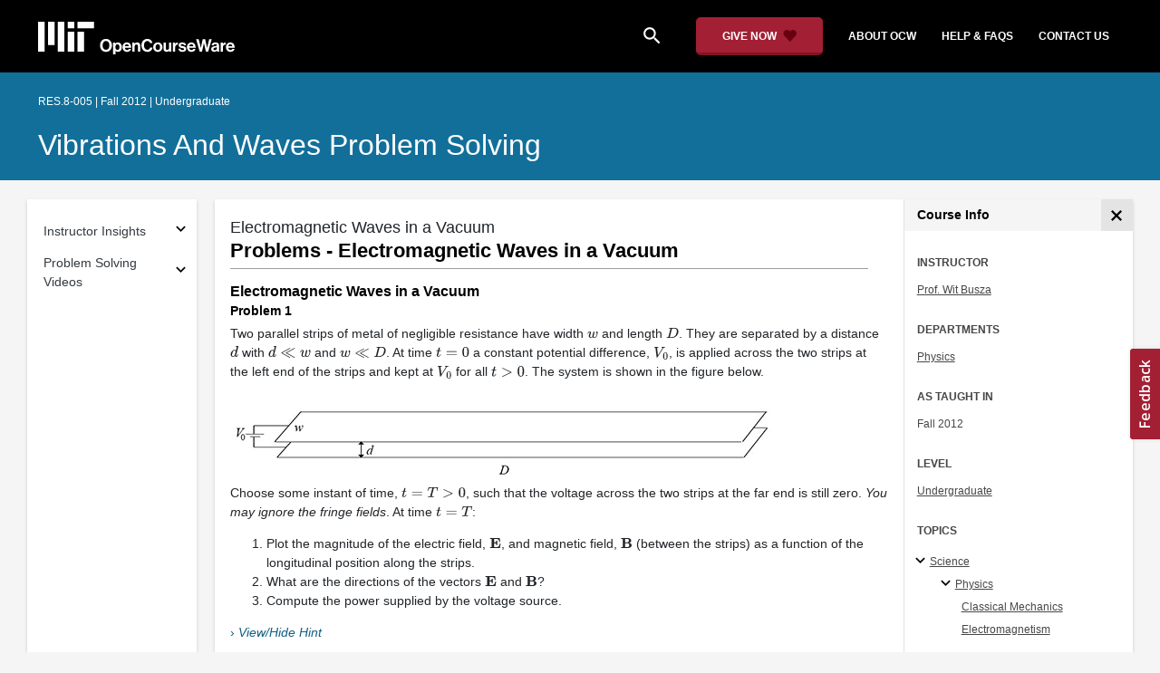

--- FILE ---
content_type: text/html
request_url: https://ocw.mit.edu/courses/res-8-005-vibrations-and-waves-problem-solving-fall-2012/pages/problem-solving-videos/electromagnetic-waves-in-a-vacuum-1/problems/
body_size: 11842
content:
<!doctype html>
<html lang="en">
<head>
  
    
    <script>(function(w,d,s,l,i){w[l]=w[l]||[];w[l].push({'gtm.start':
    new Date().getTime(),event:'gtm.js'});var f=d.getElementsByTagName(s)[0],
    j=d.createElement(s),dl=l!='dataLayer'?'&l='+l:'';j.async=true;j.src=
    'https://www.googletagmanager.com/gtm.js?id='+i+dl;f.parentNode.insertBefore(j,f);
    })(window,document,'script','dataLayer','GTM-NMQZ25T');</script>
    
  
  


    
    <link href="/static_shared/css/course_v2.3e66d.css" rel="stylesheet">
    

    
    <link href="/static_shared/css/common.3e66d.css" rel="stylesheet">
    

  
  <meta charset="utf-8">
  <meta name="viewport" content="width=device-width, initial-scale=1, viewport-fit=cover">
  <meta name="description" content="MIT OpenCourseWare is a web based publication of virtually all MIT course content. OCW is open and available to the world and is a permanent MIT activity">
  <meta name="keywords" content="opencourseware,MIT OCW,courseware,MIT opencourseware,Free Courses,class notes,class syllabus,class materials,tutorials,online courses,MIT courses">
  
  <meta property="og:site_name" content="MIT OpenCourseWare">
  <meta property="og:type" content="website" />
  <meta property="og:url" content="https://ocw.mit.edu/courses/res-8-005-vibrations-and-waves-problem-solving-fall-2012/pages/problem-solving-videos/electromagnetic-waves-in-a-vacuum-1/problems/" />
  <meta property="og:title" content="Problems - Electromagnetic Waves in a Vacuum | Vibrations and Waves Problem Solving | Physics | MIT OpenCourseWare" />
  <meta property="og:description" content="MIT OpenCourseWare is a web based publication of virtually all MIT course content. OCW is open and available to the world and is a permanent MIT activity" />

  

<meta property="og:image" content="https://ocw.mit.edu/courses/res-8-005-vibrations-and-waves-problem-solving-fall-2012/21baaf5086dee18b81aba855e0cc34cd_res-8-005f12.jpg" />
<meta name="twitter:card" content="summary_large_image" />
<meta name="twitter:site" content="@mitocw" />
<meta name="twitter:image:src" content="https://ocw.mit.edu/courses/res-8-005-vibrations-and-waves-problem-solving-fall-2012/21baaf5086dee18b81aba855e0cc34cd_res-8-005f12.jpg" />

  <link rel="canonical" href="https://ocw.mit.edu/courses/res-8-005-vibrations-and-waves-problem-solving-fall-2012/pages/problem-solving-videos/electromagnetic-waves-in-a-vacuum-1/problems/" />

  <script type="application/ld+json">
      {
        "@context": "http://schema.org/",
        "@type" : "WebPage",
        "name": "MIT OpenCourseWare",
        "description": "MIT OpenCourseWare is a web based publication of virtually all MIT course content. OCW is open and available to the world and is a permanent MIT activity",
        "license": "http://creativecommons.org/licenses/by-nc-sa/4.0/",
        "publisher": {
          "@type": "CollegeOrUniversity",
          "name": "MIT OpenCourseWare"
        }
      }
  </script>

  <title>Problems - Electromagnetic Waves in a Vacuum | Vibrations and Waves Problem Solving | Physics | MIT OpenCourseWare</title>
  <style>
  @font-face {
    font-family: 'Material Icons';
    font-style: normal;
    font-weight: 400;
    src: local('Material Icons'),
      local('MaterialIcons-Regular'),
      url(/static_shared/fonts/MaterialIcons-Regular.subset.504c7f0c308e930e9255.woff2) format('woff2'),
      url(/static_shared/fonts/MaterialIcons-Regular.subset.1f8f08f2bf0d6e078379.woff) format('woff'),
      url(/static_shared/fonts/MaterialIcons-Regular.subset.aa271372671db14b34f2.ttf) format('truetype');
  }
  @font-face {
    font-family: 'Material Icons Round';
    font-style: normal;
    font-weight: 400;
    src: local("MaterialIcons-Round"),
    url(/static_shared/fonts/MaterialIconsRound-Regular.subset.7154eae1d0e60e0dabe4.woff2) format('woff2');
  }
  @font-face {
    font-family: 'Cardo Bold';
    font-style: normal;
    font-weight: bold;
    src: local('Cardo'),
      local('Cardo-Bold'),
      url(/static_shared/fonts/Cardo-Bold.d7bf1aa6f322a64b2fc3.ttf) format('truetype');
  }
  @font-face {
    font-family: 'Cardo Italic';
    font-style: italic;
    font-weight: 400;
    src: local('Cardo'),
      local('Cardo-Italic'),
      url(/static_shared/fonts/Cardo-Italic.0935d2ebbc05be3559b1.ttf) format('truetype');
  }
  @font-face {
    font-family: 'Helvetica Light';
    font-style: normal`;
    font-weight: 400;
    src: local('Helvetica Light'),
      local('Helvetica-Light'),
      url(/static_shared/fonts/Helvetica-Light.70359849afb40079a1c8.ttf) format('truetype');
  }
  .external-link.nav-link::after {
    background-image: url('/static_shared/images/external_link.58bbdd86c00a2c146c36.svg'); 
  }
  </style>
</head>


<body class="course-home-page">
  
    
    <noscript><iframe src="https://www.googletagmanager.com/ns.html?id=GTM-NMQZ25T"
    height="0" width="0" style="display:none;visibility:hidden"></iframe></noscript>
    
  
  <div class="overflow-auto">
    <span class="course-header">
    <div
  id="mobile-course-nav"
  class="navbar-offcanvas offcanvas-toggle offcanvas-toggle-close medium-and-below-only drawer">
  <h3 class="my-4 d-flex align-items-center justify-content-between">
    Browse Course Material
    <button
      class="btn"
      type="button"
      aria-label="Close Course Menu"
      onclick="$('#mobile-course-nav-toggle').click();"
      id="close-mobile-course-menu-button"
      >
      <img
        src="/static_shared/images/close_small.b0a2684ccc0da6407a56.svg"
        alt=""
        width="12px"
      />
    </button>
  </h3>
  

<nav class="course-nav" aria-label="Course materials">
  <ul class="w-100 m-auto list-unstyled">
    
      








  


<li class="course-nav-list-item">
  <div class="course-nav-parent d-flex flex-direction-row align-items-center justify-content-between">
    <span class="course-nav-text-wrapper">
      
        <a class="text-dark nav-link"
          data-uuid="24d4bf10-9328-183b-ac04-c52903d9144e"
           href="/courses/res-8-005-vibrations-and-waves-problem-solving-fall-2012/pages/instructor-insights/" >
          Instructor Insights
        </a>
      
    </span>
    
    <button
      class="course-nav-section-toggle"
      type="button"
      id="nav-button_mobile_24d4bf10-9328-183b-ac04-c52903d9144e"
      data-toggle="collapse"
      data-target="#nav-container_mobile_24d4bf10-9328-183b-ac04-c52903d9144e"
      data-uuid="24d4bf10-9328-183b-ac04-c52903d9144e"
      aria-controls="nav-container_mobile_24d4bf10-9328-183b-ac04-c52903d9144e"
      aria-expanded="false"
      aria-label="Subsections for Instructor Insights"
    >
      <i class="material-icons md-18" aria-hidden="true"></i>
    </button>
    
  </div>
  
  <span class="medium-and-below-only"><hr/></span>
  
  <ul
    class="course-nav-child-nav m-auto collapse"
    id="nav-container_mobile_24d4bf10-9328-183b-ac04-c52903d9144e"
    aria-labelledby="nav-button_mobile_24d4bf10-9328-183b-ac04-c52903d9144e"
  >
    
      









<li class="course-nav-list-item">
  <div class="course-nav-parent d-flex flex-direction-row align-items-center justify-content-between">
    <span class="course-nav-text-wrapper">
      
        <a class="text-dark nav-link"
          data-uuid="e03990ed-c527-7bb4-9f85-d24f969ef520"
           href="/courses/res-8-005-vibrations-and-waves-problem-solving-fall-2012/pages/instructor-insights/explaining-why-we-solve-problems/" >
          Explaining Why We Solve Problems
        </a>
      
    </span>
    
  </div>
  
  <ul
    class="course-nav-child-nav m-auto collapse"
    id="nav-container_mobile_e03990ed-c527-7bb4-9f85-d24f969ef520"
    aria-labelledby="nav-button_mobile_e03990ed-c527-7bb4-9f85-d24f969ef520"
  >
    
  </ul>
</li>

    
      









<li class="course-nav-list-item">
  <div class="course-nav-parent d-flex flex-direction-row align-items-center justify-content-between">
    <span class="course-nav-text-wrapper">
      
        <a class="text-dark nav-link"
          data-uuid="d8d67c8f-f34d-dce9-cc7d-860bf86da693"
           href="/courses/res-8-005-vibrations-and-waves-problem-solving-fall-2012/pages/instructor-insights/articulating-the-two-parts-of-physics-problems/" >
          Articulating the Two Parts of Physics Problems
        </a>
      
    </span>
    
  </div>
  
  <ul
    class="course-nav-child-nav m-auto collapse"
    id="nav-container_mobile_d8d67c8f-f34d-dce9-cc7d-860bf86da693"
    aria-labelledby="nav-button_mobile_d8d67c8f-f34d-dce9-cc7d-860bf86da693"
  >
    
  </ul>
</li>

    
      









<li class="course-nav-list-item">
  <div class="course-nav-parent d-flex flex-direction-row align-items-center justify-content-between">
    <span class="course-nav-text-wrapper">
      
        <a class="text-dark nav-link"
          data-uuid="e0891523-8fa1-473f-d503-b586b18883ce"
           href="/courses/res-8-005-vibrations-and-waves-problem-solving-fall-2012/pages/instructor-insights/coming-full-circle-in-problem-solving/" >
          Coming Full Circle in Problem Solving
        </a>
      
    </span>
    
  </div>
  
  <ul
    class="course-nav-child-nav m-auto collapse"
    id="nav-container_mobile_e0891523-8fa1-473f-d503-b586b18883ce"
    aria-labelledby="nav-button_mobile_e0891523-8fa1-473f-d503-b586b18883ce"
  >
    
  </ul>
</li>

    
      









<li class="course-nav-list-item">
  <div class="course-nav-parent d-flex flex-direction-row align-items-center justify-content-between">
    <span class="course-nav-text-wrapper">
      
        <a class="text-dark nav-link"
          data-uuid="081f5669-5913-77e1-8bcc-4148844c2864"
           href="/courses/res-8-005-vibrations-and-waves-problem-solving-fall-2012/pages/instructor-insights/helping-students-solve-problems/" >
          Helping Students Solve Problems
        </a>
      
    </span>
    
  </div>
  
  <ul
    class="course-nav-child-nav m-auto collapse"
    id="nav-container_mobile_081f5669-5913-77e1-8bcc-4148844c2864"
    aria-labelledby="nav-button_mobile_081f5669-5913-77e1-8bcc-4148844c2864"
  >
    
  </ul>
</li>

    
      









<li class="course-nav-list-item">
  <div class="course-nav-parent d-flex flex-direction-row align-items-center justify-content-between">
    <span class="course-nav-text-wrapper">
      
        <a class="text-dark nav-link"
          data-uuid="9bc75064-7028-5400-ec17-6b1dde42b3c0"
           href="/courses/res-8-005-vibrations-and-waves-problem-solving-fall-2012/pages/instructor-insights/common-sources-of-confusion/" >
          Common Sources of Confusion
        </a>
      
    </span>
    
  </div>
  
  <ul
    class="course-nav-child-nav m-auto collapse"
    id="nav-container_mobile_9bc75064-7028-5400-ec17-6b1dde42b3c0"
    aria-labelledby="nav-button_mobile_9bc75064-7028-5400-ec17-6b1dde42b3c0"
  >
    
  </ul>
</li>

    
  </ul>
</li>

    
      








  


<li class="course-nav-list-item">
  <div class="course-nav-parent d-flex flex-direction-row align-items-center justify-content-between">
    <span class="course-nav-text-wrapper">
      
        <a class="text-dark nav-link"
          data-uuid="6e73cb1b-2e9f-5c2f-7e71-e7d887c0996b"
           href="/courses/res-8-005-vibrations-and-waves-problem-solving-fall-2012/pages/problem-solving-videos/" >
          Problem Solving Videos
        </a>
      
    </span>
    
    <button
      class="course-nav-section-toggle"
      type="button"
      id="nav-button_mobile_6e73cb1b-2e9f-5c2f-7e71-e7d887c0996b"
      data-toggle="collapse"
      data-target="#nav-container_mobile_6e73cb1b-2e9f-5c2f-7e71-e7d887c0996b"
      data-uuid="6e73cb1b-2e9f-5c2f-7e71-e7d887c0996b"
      aria-controls="nav-container_mobile_6e73cb1b-2e9f-5c2f-7e71-e7d887c0996b"
      aria-expanded="false"
      aria-label="Subsections for Problem Solving Videos"
    >
      <i class="material-icons md-18" aria-hidden="true"></i>
    </button>
    
  </div>
  
  <span class="medium-and-below-only"><hr/></span>
  
  <ul
    class="course-nav-child-nav m-auto collapse"
    id="nav-container_mobile_6e73cb1b-2e9f-5c2f-7e71-e7d887c0996b"
    aria-labelledby="nav-button_mobile_6e73cb1b-2e9f-5c2f-7e71-e7d887c0996b"
  >
    
      









<li class="course-nav-list-item">
  <div class="course-nav-parent d-flex flex-direction-row align-items-center justify-content-between">
    <span class="course-nav-text-wrapper">
      
        <a class="text-dark nav-link"
          data-uuid="207c7e08-46c3-a299-8535-75d357717ad6"
           href="/courses/res-8-005-vibrations-and-waves-problem-solving-fall-2012/pages/problem-solving-videos/simple-harmonic-motion-and-introduction-to-problem-solving-1/" >
          Simple Harmonic Motion and Introduction to Problem Solving
        </a>
      
    </span>
    
  </div>
  
  <ul
    class="course-nav-child-nav m-auto collapse"
    id="nav-container_mobile_207c7e08-46c3-a299-8535-75d357717ad6"
    aria-labelledby="nav-button_mobile_207c7e08-46c3-a299-8535-75d357717ad6"
  >
    
  </ul>
</li>

    
      









<li class="course-nav-list-item">
  <div class="course-nav-parent d-flex flex-direction-row align-items-center justify-content-between">
    <span class="course-nav-text-wrapper">
      
        <a class="text-dark nav-link"
          data-uuid="fe5a0c66-1af9-340e-4b31-33217f890c98"
           href="/courses/res-8-005-vibrations-and-waves-problem-solving-fall-2012/pages/problem-solving-videos/harmonic-oscillators-with-damping-1/" >
          Harmonic Oscillators with Damping
        </a>
      
    </span>
    
  </div>
  
  <ul
    class="course-nav-child-nav m-auto collapse"
    id="nav-container_mobile_fe5a0c66-1af9-340e-4b31-33217f890c98"
    aria-labelledby="nav-button_mobile_fe5a0c66-1af9-340e-4b31-33217f890c98"
  >
    
  </ul>
</li>

    
      









<li class="course-nav-list-item">
  <div class="course-nav-parent d-flex flex-direction-row align-items-center justify-content-between">
    <span class="course-nav-text-wrapper">
      
        <a class="text-dark nav-link"
          data-uuid="ccd258c9-9e21-f95c-6363-d6ee98034db2"
           href="/courses/res-8-005-vibrations-and-waves-problem-solving-fall-2012/pages/problem-solving-videos/driven-harmonic-oscillators-1/" >
          Driven Harmonic Oscillators
        </a>
      
    </span>
    
  </div>
  
  <ul
    class="course-nav-child-nav m-auto collapse"
    id="nav-container_mobile_ccd258c9-9e21-f95c-6363-d6ee98034db2"
    aria-labelledby="nav-button_mobile_ccd258c9-9e21-f95c-6363-d6ee98034db2"
  >
    
  </ul>
</li>

    
      









<li class="course-nav-list-item">
  <div class="course-nav-parent d-flex flex-direction-row align-items-center justify-content-between">
    <span class="course-nav-text-wrapper">
      
        <a class="text-dark nav-link"
          data-uuid="aa292064-0a88-b394-2f27-c6d5da58e597"
           href="/courses/res-8-005-vibrations-and-waves-problem-solving-fall-2012/pages/problem-solving-videos/coupled-oscillators-without-damping-1/" >
          Coupled Oscillators without Damping
        </a>
      
    </span>
    
  </div>
  
  <ul
    class="course-nav-child-nav m-auto collapse"
    id="nav-container_mobile_aa292064-0a88-b394-2f27-c6d5da58e597"
    aria-labelledby="nav-button_mobile_aa292064-0a88-b394-2f27-c6d5da58e597"
  >
    
  </ul>
</li>

    
      









<li class="course-nav-list-item">
  <div class="course-nav-parent d-flex flex-direction-row align-items-center justify-content-between">
    <span class="course-nav-text-wrapper">
      
        <a class="text-dark nav-link"
          data-uuid="ba9166b0-db76-b68d-dd88-13f5d5254275"
           href="/courses/res-8-005-vibrations-and-waves-problem-solving-fall-2012/pages/problem-solving-videos/traveling-waves-without-damping-1/" >
          Traveling Waves without Damping
        </a>
      
    </span>
    
  </div>
  
  <ul
    class="course-nav-child-nav m-auto collapse"
    id="nav-container_mobile_ba9166b0-db76-b68d-dd88-13f5d5254275"
    aria-labelledby="nav-button_mobile_ba9166b0-db76-b68d-dd88-13f5d5254275"
  >
    
  </ul>
</li>

    
      









<li class="course-nav-list-item">
  <div class="course-nav-parent d-flex flex-direction-row align-items-center justify-content-between">
    <span class="course-nav-text-wrapper">
      
        <a class="text-dark nav-link"
          data-uuid="dd113d06-b7b5-8820-a6a4-bb05b3fc8c7e"
           href="/courses/res-8-005-vibrations-and-waves-problem-solving-fall-2012/pages/problem-solving-videos/standing-waves-part-i-1/" >
          Standing Waves Part I
        </a>
      
    </span>
    
  </div>
  
  <ul
    class="course-nav-child-nav m-auto collapse"
    id="nav-container_mobile_dd113d06-b7b5-8820-a6a4-bb05b3fc8c7e"
    aria-labelledby="nav-button_mobile_dd113d06-b7b5-8820-a6a4-bb05b3fc8c7e"
  >
    
  </ul>
</li>

    
      









<li class="course-nav-list-item">
  <div class="course-nav-parent d-flex flex-direction-row align-items-center justify-content-between">
    <span class="course-nav-text-wrapper">
      
        <a class="text-dark nav-link"
          data-uuid="190b5c14-4d3e-ae61-2fdd-55047c189889"
           href="/courses/res-8-005-vibrations-and-waves-problem-solving-fall-2012/pages/problem-solving-videos/standing-waves-part-ii-1/" >
          Standing Waves Part II
        </a>
      
    </span>
    
  </div>
  
  <ul
    class="course-nav-child-nav m-auto collapse"
    id="nav-container_mobile_190b5c14-4d3e-ae61-2fdd-55047c189889"
    aria-labelledby="nav-button_mobile_190b5c14-4d3e-ae61-2fdd-55047c189889"
  >
    
  </ul>
</li>

    
      









<li class="course-nav-list-item">
  <div class="course-nav-parent d-flex flex-direction-row align-items-center justify-content-between">
    <span class="course-nav-text-wrapper">
      
        <a class="text-dark nav-link"
          data-uuid="fdd03639-df5a-1302-a784-56591f1294b2"
           href="/courses/res-8-005-vibrations-and-waves-problem-solving-fall-2012/pages/problem-solving-videos/electromagnetic-waves-in-a-vacuum-1/" >
          Electromagnetic Waves in a Vacuum
        </a>
      
    </span>
    
  </div>
  
  <ul
    class="course-nav-child-nav m-auto collapse"
    id="nav-container_mobile_fdd03639-df5a-1302-a784-56591f1294b2"
    aria-labelledby="nav-button_mobile_fdd03639-df5a-1302-a784-56591f1294b2"
  >
    
  </ul>
</li>

    
      









<li class="course-nav-list-item">
  <div class="course-nav-parent d-flex flex-direction-row align-items-center justify-content-between">
    <span class="course-nav-text-wrapper">
      
        <a class="text-dark nav-link"
          data-uuid="4776ee85-e077-48e5-3b43-8907554c7d5b"
           href="/courses/res-8-005-vibrations-and-waves-problem-solving-fall-2012/pages/problem-solving-videos/accelerated-charges-radiating-electromagnetic-waves-1/" >
           Accelerated Charges Radiating Electromagnetic Waves
        </a>
      
    </span>
    
  </div>
  
  <ul
    class="course-nav-child-nav m-auto collapse"
    id="nav-container_mobile_4776ee85-e077-48e5-3b43-8907554c7d5b"
    aria-labelledby="nav-button_mobile_4776ee85-e077-48e5-3b43-8907554c7d5b"
  >
    
  </ul>
</li>

    
      









<li class="course-nav-list-item">
  <div class="course-nav-parent d-flex flex-direction-row align-items-center justify-content-between">
    <span class="course-nav-text-wrapper">
      
        <a class="text-dark nav-link"
          data-uuid="084bc939-1b65-dcba-d51f-422f082cd5fb"
           href="/courses/res-8-005-vibrations-and-waves-problem-solving-fall-2012/pages/problem-solving-videos/interference-of-electromagnetic-waves-1/" >
          Interference of Electromagnetic Waves
        </a>
      
    </span>
    
  </div>
  
  <ul
    class="course-nav-child-nav m-auto collapse"
    id="nav-container_mobile_084bc939-1b65-dcba-d51f-422f082cd5fb"
    aria-labelledby="nav-button_mobile_084bc939-1b65-dcba-d51f-422f082cd5fb"
  >
    
  </ul>
</li>

    
  </ul>
</li>

    
  </ul>
</nav>

</div>

    <div
  id="course-info-drawer"
  class="bg-faded pt-3 bg-light navbar-offcanvas navbar-offcanvas-right medium-and-below-only drawer"
>
  <div class="col-12">
    <button
      class="btn close-mobile-course-info"
      type="button"
      aria-label="Close Course Info"
      onclick="$('#mobile-course-info-toggle').click();"
      id="close-mobile-course-info-button"
      >
      <img
        class=""
        src="/static_shared/images/close_small.b0a2684ccc0da6407a56.svg"
        alt=""
        width="12px"
      />
    </button>
  </div>
    

<div class="course-info">
  <div class="course-detail-title bg-light-gray">
    <h2 class="font-black py-1 pl-3 m-0">
      Course Info
    </h2>
  </div>
  <div class="px-3 mt-4">
    <div class="row">
      <div class="col-12 ">
        
        <div class="">
          
          <h5 class="panel-course-info-title ">
            Instructor
            </h5>
          <div class="course-info-content panel-course-info-text">
            




<ul class="list-unstyled m-0">
  
  
  
    
  
  <li>
    <a   class="course-info-instructor strip-link-offline"    href="/search/?q=Prof.&#43;Wit&#43;Busza"  >Prof. Wit Busza</a>
  </li>
  
</ul>


          </div>
        </div>
        
        
          
          
            <div class="mt-4">
              <h5 class="panel-course-info-title ">
                Departments
              </h5>
              <div class="course-info-content panel-course-info-text">
                




<ul class="list-unstyled m-0">
  
  
  
    
  
  <li>
    <a   class="course-info-department strip-link-offline"    href="/search/?d=Physics"  >Physics</a>
  </li>
  
</ul>


              </div>
            </div>
          
         
        
        <div class="mt-4">
          <h5 class="panel-course-info-title ">
            As Taught In
          </h5>
          <div class="course-info-content panel-course-info-text">
            Fall
            
              2012
            
          </div>
        </div>

        <div class="mt-4">
          <h5 class="panel-course-info-title ">
            Level
          </h5>
          <div class="course-info-content panel-course-info-text">
            
              
                <a   class=" strip-link-offline"    href="/search/?l=Undergraduate"  >Undergraduate</a><br />
              
            
          </div>
        </div>
        
      </div>

      
    </div>
  </div>
</div>

  





<div class=" mt-4">
  <h5 class="panel-course-info-title ">
    Topics
  </h5>
  <ul class="list-unstyled pb-2 m-0 panel-course-info-text">
      <li>








<div class="position-relative pt-1 pb-1 pl-4 ml-n2 ">
  
  <button
    type="button"
    class="topic-toggle border-0 bg-transparent pl-0"
    data-target="#subtopic-container_mobile_0"
    data-toggle="collapse"
    aria-controls="subtopic-container_mobile_0"
    aria-expanded="true"
    aria-label="Science subtopics"
  >
    <i aria-hidden="true" class="material-icons"></i>
  </button>
  
  <span class="topic-text-wrapper">
    <a   class="text-black course-info-topic strip-link-offline"    href="/search/?t=Science"  >Science</a></span>
</div>

<ul
  class="pl-4 subtopic-container collapse show list-unstyled"
  id="subtopic-container_mobile_0"
  aria-label="Subtopics"
>
  
  
  
  <li>
    <div class="position-relative pt-1 pb-1  pl-4 ">
      
      <button
        class="topic-toggle border-0 bg-transparent pl-0"
        data-target="#speciality-container_mobile_0_0"
        data-toggle="collapse"
        aria-controls="speciality-container_mobile_0_0"
        aria-expanded="true"
        aria-label="Physics specialties"
      >
        <i aria-hidden="true" class="material-icons"></i>
      </button>
      
      <span class="topic-text-wrapper">
        
        <a   class="text-black course-info-topic strip-link-offline"    href="/search/?t=Physics"  >Physics</a></span>
    </div>
    <ul
      class="collapse show list-unstyled"
      id="speciality-container_mobile_0_0"
      aria-label="Specialties"
    >
      
      <li class="pt-1 pb-1 pl-5">
        <span class="topic-text-wrapper">
          
          <a   class="text-black course-info-topic strip-link-offline"    href="/search/?t=Classical&#43;Mechanics"  >Classical Mechanics</a></span>
      </li>
      
      <li class="pt-1 pb-1 pl-5">
        <span class="topic-text-wrapper">
          
          <a   class="text-black course-info-topic strip-link-offline"    href="/search/?t=Electromagnetism"  >Electromagnetism</a></span>
      </li>
      
    </ul>
    
  </li>
  
</ul>

</li>
      
  </ul>
</div>

  



<div class="">
  <h5 class="course-detail-title panel-course-info-title mt-3">
    Learning Resource Types
  </h5>
  <div>
    <div class="row d-inline m-0">
      
        <div class="panel-course-info-text my-2">
          

<div class="">
  <div class="d-flex">
    <i aria-hidden="true" class="material-icons pr-1">theaters</i>
    <span>Lecture Videos</span>
  </div>
</div>

        </div>
      
        <div class="panel-course-info-text my-2">
          

<div class="">
  <div class="d-flex">
    <i aria-hidden="true" class="material-icons pr-1">assignment</i>
    <span>Problem Sets</span>
  </div>
</div>

        </div>
      
        <div class="panel-course-info-text my-2">
          

<div class="">
  <div class="d-flex">
    <i aria-hidden="true" class="material-icons pr-1"><span class="material-icons-round">
        co_present
      </span></i>
    <span>Instructor Insights</span>
  </div>
</div>

        </div>
      
    </div>
  </div>
</div>


  <hr>
<div class="pb-3">
  <a class="download-course-link-button btn btn-outline-primary btn-link link-button text-decoration-none px-4 py-2"
    role="button"
    href="/courses/res-8-005-vibrations-and-waves-problem-solving-fall-2012/download">
    <div class="text-center w-100">Download Course</div>
  </a>
</div>
</div>

    





<div id="mobile-header" class="position-relative bg-black medium-and-below-only">
  <nav class="navbar navbar-expand-lg navbar-dark bg-black d-flex">
    <button
      class="navbar-toggler"
      type="button"
      data-toggle="collapse"
      data-target="#navbarSupportedContent"
      aria-controls="navbarSupportedContent"
      aria-expanded="false"
      aria-label="Toggle navigation"
    >
      <i class="material-icons display-4 text-white align-bottom">menu</i>
    </button>
    <div class="mx-auto">
      <a href="/">
        <img width="200" src="/static_shared/images/ocw_logo_white.cabdc9a745b03db3dad4.svg" alt="MIT OpenCourseWare"/>
      </a>
    </div>
    <div class="user-menu-container"></div>
    <div class="collapse navbar-collapse" id="navbarSupportedContent">
      <ul class="navbar-nav mr-auto pl-2 pt-2">
        <li class="nav-item">
  
  
    <a class="nav-link search-icon text-white pr-6" href="/search/">
      <i class="material-icons">search</i>
    </a>
  
</li>
        <li class="nav-item">
          <a   class="nav-link"    href="https://giving.mit.edu/give/to/ocw/?utm_source=ocw&amp;utm_medium=homepage_banner&amp;utm_campaign=nextgen_home"  >Give Now</a>
        </li>
        <li class="nav-item">
          <a   class="nav-link"    href="/about"  >About OCW</a>
        </li>
        <li class="nav-item">
          <a   class="nav-link"   target="_blank"   href="https://mitocw.zendesk.com/hc/en-us"  >Help &amp; Faqs</a>
        </li>
        <li class="nav-item">
          <a   class="nav-link"    href="/contact"  >Contact Us</a>
        </li>
      </ul>
    </div>
  </nav>
</div>


<div id="desktop-header">
  <div class="contents">
    <div class="left">
      <div class="ocw-logo">
        <a href="/">
          <img src="/static_shared/images/ocw_logo_white.cabdc9a745b03db3dad4.svg" alt="MIT OpenCourseWare" />
        </a>
      </div>
    </div>
    <div class="right">
      
  
  
    <a class="nav-link search-icon text-white pr-6" href="/search/">
      <i class="material-icons">search</i>
    </a>
  

      <a class="give-button text-white text-decoration-none font-weight-bold small-link d-flex align-items-center" aria-label="Give Now - Donate to MIT OpenCourseWare" href="https://giving.mit.edu/give/to/ocw/?utm_source=ocw&amp;utm_medium=homepage_banner&amp;utm_campaign=nextgen_home">
        <span class="m-0 pr-2">GIVE NOW</span>
        <img src="/static_shared/images/heart_burgundy.e7c8635e8cc6538b89fa.svg" class="heart-burgundy" alt="" />
      </a>
      <a   class="text-white text-decoration-none font-weight-bold pl-5 pr-3 py-2"    href="/about"  >about ocw</a>
      <a   class="text-white text-decoration-none font-weight-bold px-3 py-2"   target="_blank"   href="https://mitocw.zendesk.com/hc/en-us"  >help &amp; faqs</a>
      <a   class="text-white text-decoration-none font-weight-bold px-3 py-2"    href="/contact"  >contact us</a>
      <div class="user-menu-container"></div>
    </div>
  </div>
</div>

<div id="user-list-modal-container"></div>
<div id="create-user-list-modal-container"></div>
    </span>
    
    

<div id="course-banner" class="p-0">
  <div class="max-content-width course-banner-content m-auto py-3">
    <div class="row">
    <div class="col-11">
      
      <span class="course-number-term-detail">RES.8-005 | Fall 2012 | Undergraduate</span>
      <br>
      <br>
      <h1>
        <a
          class="text-capitalize m-0 text-white"
          href="/courses/res-8-005-vibrations-and-waves-problem-solving-fall-2012/"
        >Vibrations and Waves Problem Solving</a>
      </h1>
    </div>
    <div class="col-1"><div class="bookmark-button-container" data-resourcereadableid="RES.8-005&#43;fall_2012"></div>
    </div>
    </div>
  </div>
</div>


    <div id="course-main-content">
      <div class="row">
        <div class="col-12 course-home-grid">
          <div class="medium-and-below-only">
            <div class="d-flex align-items-center mb-3">
              <div class="col-6 px-0">
                <div>
  <button
    id="mobile-course-nav-toggle"
    class="mobile-course-nav-toggle-btn d-inline-flex align-items-center offcanvas-toggle"
    data-toggle="offcanvas"
    data-target="#mobile-course-nav"
  >
    <img src="/static_shared/images/expand.a062b1c47b121e3c7e03.svg" alt=""/>
    <span class="pl-1">Menu</span>
  </button>
</div>

              </div>
              <div class="col-6 px-0">
                


  <button 
    class="btn btn-link float-right mobile-course-info-toggle-btn toggle navbar-toggle offcanvas-toggle"
    id="mobile-course-info-toggle"
    data-toggle="offcanvas" 
    data-target="#course-info-drawer">
    More Info
  </button>


              </div>
            </div>
          </div>
        </div>
      </div>
      <div class="row course-cards">
        <div class="col-2 course-home-grid large-and-above-only">  
          <div class="card">
  <div class="card-body pr-2">
    

<nav class="course-nav" aria-label="Course materials">
  <ul class="w-100 m-auto list-unstyled">
    
      








  


<li class="course-nav-list-item">
  <div class="course-nav-parent d-flex flex-direction-row align-items-center justify-content-between">
    <span class="course-nav-text-wrapper">
      
        <a class="text-dark nav-link"
          data-uuid="24d4bf10-9328-183b-ac04-c52903d9144e"
           href="/courses/res-8-005-vibrations-and-waves-problem-solving-fall-2012/pages/instructor-insights/" >
          Instructor Insights
        </a>
      
    </span>
    
    <button
      class="course-nav-section-toggle"
      type="button"
      id="nav-button_desktop_24d4bf10-9328-183b-ac04-c52903d9144e"
      data-toggle="collapse"
      data-target="#nav-container_desktop_24d4bf10-9328-183b-ac04-c52903d9144e"
      data-uuid="24d4bf10-9328-183b-ac04-c52903d9144e"
      aria-controls="nav-container_desktop_24d4bf10-9328-183b-ac04-c52903d9144e"
      aria-expanded="false"
      aria-label="Subsections for Instructor Insights"
    >
      <i class="material-icons md-18" aria-hidden="true"></i>
    </button>
    
  </div>
  
  <span class="medium-and-below-only"><hr/></span>
  
  <ul
    class="course-nav-child-nav m-auto collapse"
    id="nav-container_desktop_24d4bf10-9328-183b-ac04-c52903d9144e"
    aria-labelledby="nav-button_desktop_24d4bf10-9328-183b-ac04-c52903d9144e"
  >
    
      









<li class="course-nav-list-item">
  <div class="course-nav-parent d-flex flex-direction-row align-items-center justify-content-between">
    <span class="course-nav-text-wrapper">
      
        <a class="text-dark nav-link"
          data-uuid="e03990ed-c527-7bb4-9f85-d24f969ef520"
           href="/courses/res-8-005-vibrations-and-waves-problem-solving-fall-2012/pages/instructor-insights/explaining-why-we-solve-problems/" >
          Explaining Why We Solve Problems
        </a>
      
    </span>
    
  </div>
  
  <ul
    class="course-nav-child-nav m-auto collapse"
    id="nav-container_desktop_e03990ed-c527-7bb4-9f85-d24f969ef520"
    aria-labelledby="nav-button_desktop_e03990ed-c527-7bb4-9f85-d24f969ef520"
  >
    
  </ul>
</li>

    
      









<li class="course-nav-list-item">
  <div class="course-nav-parent d-flex flex-direction-row align-items-center justify-content-between">
    <span class="course-nav-text-wrapper">
      
        <a class="text-dark nav-link"
          data-uuid="d8d67c8f-f34d-dce9-cc7d-860bf86da693"
           href="/courses/res-8-005-vibrations-and-waves-problem-solving-fall-2012/pages/instructor-insights/articulating-the-two-parts-of-physics-problems/" >
          Articulating the Two Parts of Physics Problems
        </a>
      
    </span>
    
  </div>
  
  <ul
    class="course-nav-child-nav m-auto collapse"
    id="nav-container_desktop_d8d67c8f-f34d-dce9-cc7d-860bf86da693"
    aria-labelledby="nav-button_desktop_d8d67c8f-f34d-dce9-cc7d-860bf86da693"
  >
    
  </ul>
</li>

    
      









<li class="course-nav-list-item">
  <div class="course-nav-parent d-flex flex-direction-row align-items-center justify-content-between">
    <span class="course-nav-text-wrapper">
      
        <a class="text-dark nav-link"
          data-uuid="e0891523-8fa1-473f-d503-b586b18883ce"
           href="/courses/res-8-005-vibrations-and-waves-problem-solving-fall-2012/pages/instructor-insights/coming-full-circle-in-problem-solving/" >
          Coming Full Circle in Problem Solving
        </a>
      
    </span>
    
  </div>
  
  <ul
    class="course-nav-child-nav m-auto collapse"
    id="nav-container_desktop_e0891523-8fa1-473f-d503-b586b18883ce"
    aria-labelledby="nav-button_desktop_e0891523-8fa1-473f-d503-b586b18883ce"
  >
    
  </ul>
</li>

    
      









<li class="course-nav-list-item">
  <div class="course-nav-parent d-flex flex-direction-row align-items-center justify-content-between">
    <span class="course-nav-text-wrapper">
      
        <a class="text-dark nav-link"
          data-uuid="081f5669-5913-77e1-8bcc-4148844c2864"
           href="/courses/res-8-005-vibrations-and-waves-problem-solving-fall-2012/pages/instructor-insights/helping-students-solve-problems/" >
          Helping Students Solve Problems
        </a>
      
    </span>
    
  </div>
  
  <ul
    class="course-nav-child-nav m-auto collapse"
    id="nav-container_desktop_081f5669-5913-77e1-8bcc-4148844c2864"
    aria-labelledby="nav-button_desktop_081f5669-5913-77e1-8bcc-4148844c2864"
  >
    
  </ul>
</li>

    
      









<li class="course-nav-list-item">
  <div class="course-nav-parent d-flex flex-direction-row align-items-center justify-content-between">
    <span class="course-nav-text-wrapper">
      
        <a class="text-dark nav-link"
          data-uuid="9bc75064-7028-5400-ec17-6b1dde42b3c0"
           href="/courses/res-8-005-vibrations-and-waves-problem-solving-fall-2012/pages/instructor-insights/common-sources-of-confusion/" >
          Common Sources of Confusion
        </a>
      
    </span>
    
  </div>
  
  <ul
    class="course-nav-child-nav m-auto collapse"
    id="nav-container_desktop_9bc75064-7028-5400-ec17-6b1dde42b3c0"
    aria-labelledby="nav-button_desktop_9bc75064-7028-5400-ec17-6b1dde42b3c0"
  >
    
  </ul>
</li>

    
  </ul>
</li>

    
      








  


<li class="course-nav-list-item">
  <div class="course-nav-parent d-flex flex-direction-row align-items-center justify-content-between">
    <span class="course-nav-text-wrapper">
      
        <a class="text-dark nav-link"
          data-uuid="6e73cb1b-2e9f-5c2f-7e71-e7d887c0996b"
           href="/courses/res-8-005-vibrations-and-waves-problem-solving-fall-2012/pages/problem-solving-videos/" >
          Problem Solving Videos
        </a>
      
    </span>
    
    <button
      class="course-nav-section-toggle"
      type="button"
      id="nav-button_desktop_6e73cb1b-2e9f-5c2f-7e71-e7d887c0996b"
      data-toggle="collapse"
      data-target="#nav-container_desktop_6e73cb1b-2e9f-5c2f-7e71-e7d887c0996b"
      data-uuid="6e73cb1b-2e9f-5c2f-7e71-e7d887c0996b"
      aria-controls="nav-container_desktop_6e73cb1b-2e9f-5c2f-7e71-e7d887c0996b"
      aria-expanded="false"
      aria-label="Subsections for Problem Solving Videos"
    >
      <i class="material-icons md-18" aria-hidden="true"></i>
    </button>
    
  </div>
  
  <span class="medium-and-below-only"><hr/></span>
  
  <ul
    class="course-nav-child-nav m-auto collapse"
    id="nav-container_desktop_6e73cb1b-2e9f-5c2f-7e71-e7d887c0996b"
    aria-labelledby="nav-button_desktop_6e73cb1b-2e9f-5c2f-7e71-e7d887c0996b"
  >
    
      









<li class="course-nav-list-item">
  <div class="course-nav-parent d-flex flex-direction-row align-items-center justify-content-between">
    <span class="course-nav-text-wrapper">
      
        <a class="text-dark nav-link"
          data-uuid="207c7e08-46c3-a299-8535-75d357717ad6"
           href="/courses/res-8-005-vibrations-and-waves-problem-solving-fall-2012/pages/problem-solving-videos/simple-harmonic-motion-and-introduction-to-problem-solving-1/" >
          Simple Harmonic Motion and Introduction to Problem Solving
        </a>
      
    </span>
    
  </div>
  
  <ul
    class="course-nav-child-nav m-auto collapse"
    id="nav-container_desktop_207c7e08-46c3-a299-8535-75d357717ad6"
    aria-labelledby="nav-button_desktop_207c7e08-46c3-a299-8535-75d357717ad6"
  >
    
  </ul>
</li>

    
      









<li class="course-nav-list-item">
  <div class="course-nav-parent d-flex flex-direction-row align-items-center justify-content-between">
    <span class="course-nav-text-wrapper">
      
        <a class="text-dark nav-link"
          data-uuid="fe5a0c66-1af9-340e-4b31-33217f890c98"
           href="/courses/res-8-005-vibrations-and-waves-problem-solving-fall-2012/pages/problem-solving-videos/harmonic-oscillators-with-damping-1/" >
          Harmonic Oscillators with Damping
        </a>
      
    </span>
    
  </div>
  
  <ul
    class="course-nav-child-nav m-auto collapse"
    id="nav-container_desktop_fe5a0c66-1af9-340e-4b31-33217f890c98"
    aria-labelledby="nav-button_desktop_fe5a0c66-1af9-340e-4b31-33217f890c98"
  >
    
  </ul>
</li>

    
      









<li class="course-nav-list-item">
  <div class="course-nav-parent d-flex flex-direction-row align-items-center justify-content-between">
    <span class="course-nav-text-wrapper">
      
        <a class="text-dark nav-link"
          data-uuid="ccd258c9-9e21-f95c-6363-d6ee98034db2"
           href="/courses/res-8-005-vibrations-and-waves-problem-solving-fall-2012/pages/problem-solving-videos/driven-harmonic-oscillators-1/" >
          Driven Harmonic Oscillators
        </a>
      
    </span>
    
  </div>
  
  <ul
    class="course-nav-child-nav m-auto collapse"
    id="nav-container_desktop_ccd258c9-9e21-f95c-6363-d6ee98034db2"
    aria-labelledby="nav-button_desktop_ccd258c9-9e21-f95c-6363-d6ee98034db2"
  >
    
  </ul>
</li>

    
      









<li class="course-nav-list-item">
  <div class="course-nav-parent d-flex flex-direction-row align-items-center justify-content-between">
    <span class="course-nav-text-wrapper">
      
        <a class="text-dark nav-link"
          data-uuid="aa292064-0a88-b394-2f27-c6d5da58e597"
           href="/courses/res-8-005-vibrations-and-waves-problem-solving-fall-2012/pages/problem-solving-videos/coupled-oscillators-without-damping-1/" >
          Coupled Oscillators without Damping
        </a>
      
    </span>
    
  </div>
  
  <ul
    class="course-nav-child-nav m-auto collapse"
    id="nav-container_desktop_aa292064-0a88-b394-2f27-c6d5da58e597"
    aria-labelledby="nav-button_desktop_aa292064-0a88-b394-2f27-c6d5da58e597"
  >
    
  </ul>
</li>

    
      









<li class="course-nav-list-item">
  <div class="course-nav-parent d-flex flex-direction-row align-items-center justify-content-between">
    <span class="course-nav-text-wrapper">
      
        <a class="text-dark nav-link"
          data-uuid="ba9166b0-db76-b68d-dd88-13f5d5254275"
           href="/courses/res-8-005-vibrations-and-waves-problem-solving-fall-2012/pages/problem-solving-videos/traveling-waves-without-damping-1/" >
          Traveling Waves without Damping
        </a>
      
    </span>
    
  </div>
  
  <ul
    class="course-nav-child-nav m-auto collapse"
    id="nav-container_desktop_ba9166b0-db76-b68d-dd88-13f5d5254275"
    aria-labelledby="nav-button_desktop_ba9166b0-db76-b68d-dd88-13f5d5254275"
  >
    
  </ul>
</li>

    
      









<li class="course-nav-list-item">
  <div class="course-nav-parent d-flex flex-direction-row align-items-center justify-content-between">
    <span class="course-nav-text-wrapper">
      
        <a class="text-dark nav-link"
          data-uuid="dd113d06-b7b5-8820-a6a4-bb05b3fc8c7e"
           href="/courses/res-8-005-vibrations-and-waves-problem-solving-fall-2012/pages/problem-solving-videos/standing-waves-part-i-1/" >
          Standing Waves Part I
        </a>
      
    </span>
    
  </div>
  
  <ul
    class="course-nav-child-nav m-auto collapse"
    id="nav-container_desktop_dd113d06-b7b5-8820-a6a4-bb05b3fc8c7e"
    aria-labelledby="nav-button_desktop_dd113d06-b7b5-8820-a6a4-bb05b3fc8c7e"
  >
    
  </ul>
</li>

    
      









<li class="course-nav-list-item">
  <div class="course-nav-parent d-flex flex-direction-row align-items-center justify-content-between">
    <span class="course-nav-text-wrapper">
      
        <a class="text-dark nav-link"
          data-uuid="190b5c14-4d3e-ae61-2fdd-55047c189889"
           href="/courses/res-8-005-vibrations-and-waves-problem-solving-fall-2012/pages/problem-solving-videos/standing-waves-part-ii-1/" >
          Standing Waves Part II
        </a>
      
    </span>
    
  </div>
  
  <ul
    class="course-nav-child-nav m-auto collapse"
    id="nav-container_desktop_190b5c14-4d3e-ae61-2fdd-55047c189889"
    aria-labelledby="nav-button_desktop_190b5c14-4d3e-ae61-2fdd-55047c189889"
  >
    
  </ul>
</li>

    
      









<li class="course-nav-list-item">
  <div class="course-nav-parent d-flex flex-direction-row align-items-center justify-content-between">
    <span class="course-nav-text-wrapper">
      
        <a class="text-dark nav-link"
          data-uuid="fdd03639-df5a-1302-a784-56591f1294b2"
           href="/courses/res-8-005-vibrations-and-waves-problem-solving-fall-2012/pages/problem-solving-videos/electromagnetic-waves-in-a-vacuum-1/" >
          Electromagnetic Waves in a Vacuum
        </a>
      
    </span>
    
  </div>
  
  <ul
    class="course-nav-child-nav m-auto collapse"
    id="nav-container_desktop_fdd03639-df5a-1302-a784-56591f1294b2"
    aria-labelledby="nav-button_desktop_fdd03639-df5a-1302-a784-56591f1294b2"
  >
    
  </ul>
</li>

    
      









<li class="course-nav-list-item">
  <div class="course-nav-parent d-flex flex-direction-row align-items-center justify-content-between">
    <span class="course-nav-text-wrapper">
      
        <a class="text-dark nav-link"
          data-uuid="4776ee85-e077-48e5-3b43-8907554c7d5b"
           href="/courses/res-8-005-vibrations-and-waves-problem-solving-fall-2012/pages/problem-solving-videos/accelerated-charges-radiating-electromagnetic-waves-1/" >
           Accelerated Charges Radiating Electromagnetic Waves
        </a>
      
    </span>
    
  </div>
  
  <ul
    class="course-nav-child-nav m-auto collapse"
    id="nav-container_desktop_4776ee85-e077-48e5-3b43-8907554c7d5b"
    aria-labelledby="nav-button_desktop_4776ee85-e077-48e5-3b43-8907554c7d5b"
  >
    
  </ul>
</li>

    
      









<li class="course-nav-list-item">
  <div class="course-nav-parent d-flex flex-direction-row align-items-center justify-content-between">
    <span class="course-nav-text-wrapper">
      
        <a class="text-dark nav-link"
          data-uuid="084bc939-1b65-dcba-d51f-422f082cd5fb"
           href="/courses/res-8-005-vibrations-and-waves-problem-solving-fall-2012/pages/problem-solving-videos/interference-of-electromagnetic-waves-1/" >
          Interference of Electromagnetic Waves
        </a>
      
    </span>
    
  </div>
  
  <ul
    class="course-nav-child-nav m-auto collapse"
    id="nav-container_desktop_084bc939-1b65-dcba-d51f-422f082cd5fb"
    aria-labelledby="nav-button_desktop_084bc939-1b65-dcba-d51f-422f082cd5fb"
  >
    
  </ul>
</li>

    
  </ul>
</li>

    
  </ul>
</nav>

  </div>
</div>

        </div>
        <div class="col-sm-12 col-lg-10 course-home-grid">
          <div class="">
            <div class="card">
              <div class="d-flex justify-content-between">
                <div class="p-0 col-lg-9" id="main-course-section">
                  <div class="card-body">
                    
<div class="mb-2">
  <header>
  <div class="course-section-title-container">
    <div id="course-title">
      
      <div class="course-content-parent-title">Electromagnetic Waves in a Vacuum</div>
      
      <h2 class="pb-1 mb-1">Problems - Electromagnetic Waves in a Vacuum</h2>
    </div>
  </div>
</header>

  <article class="content pt-3 mt-1">
    <main id="course-content-section">
    <h3 id="electromagnetic-waves-in-a-vacuum">Electromagnetic Waves in a Vacuum</h3>


    <h4 id="hahahugoshortcode17s0hbhbproblem-1">

<a name="problem1"></a>Problem 1</h4>

<p>Two parallel strips of metal of negligible resistance have width \( w \) and length \( D \). They are separated by a distance \( d \) with \( d \ll w \) and \( w \ll D \). At time \( t = 0 \) a constant potential difference, \( V_0 \), is applied across the two strips at the left end of the strips and kept at \( V_0 \) for all \( t &gt;0 \). The system is shown in the figure below.</p>
<img src="/courses/res-8-005-vibrations-and-waves-problem-solving-fall-2012/a4767632597f7dd3885b40e175b53aaf_figure8_1.jpg" alt="figure8_1" />
<p>Choose some instant of time, \( t = T&gt;0 \), such that the voltage across the two strips at the far end is still zero. <em>You may ignore the fringe fields</em>. At time \( t = T \):</p>
<ol>
<li>Plot the magnitude of the electric field, \( \mathbf{E} \), and magnetic field, \( \mathbf{B} \) (between the strips) as a function of the longitudinal position along the strips.</li>
<li>What are the directions of the vectors \( \mathbf{E} \) and \( \mathbf{B} \)?</li>
<li>Compute the power supplied by the voltage source.</li>
</ol>
<p><div class="reveal1"><p>› <em>View/Hide Hint</em></p></div>
<div class="toggle1"><p><em>You can do this problem either by transmission line analysis (inductance, capacitance per unit length, etc.) or by physical reasoning on how electromagnetic fields propagate between the plates (free space).</em></p></div>
<div class="reveal2"><p>› <em>View/Hide Answers</em></p></div>
<div class="toggle2"><p><ol>
<li>
<p>\( E_0 = \dfrac{V_0}{d}, \hspace{2mm} B_0 = \dfrac{E_0}{c} \),   plots shown below.  </p>
<p> </p>
</li>
</ol>
<img src="/courses/res-8-005-vibrations-and-waves-problem-solving-fall-2012/45f687ef8b59b78a562cf5201f41fdbb_figure8_2.jpg" alt="figure8_2" />
<ol>
<li>\( \mathbf{E} \) points from upper to lower strip, \( \mathbf{B} \) is parallel to the strips (pointing into the paper).</li>
<li>Power supplied by voltage source = \(\dfrac{V_0^2 w}{\mu_0 cd}\)</li>
</ol>
</p></div>
</p>

    <h4 id="hahahugoshortcode17s6hbhbproblem-2">

<a name="problem2"></a>Problem 2</h4>

<p>Sunlight with B-field \(\vec{B} = 10^{-6} (B_x, 2, 0) \cos ( \omega t - k_x x + k_y y)\) webers/m\(^2\), where \(k_x = 8\pi /a\), \(k_y = 6\pi/a\) and a = 2500 nanometers, shines on a mirror-like polar ice lying in the \(x\)-\(z\) plane. The area of the ice is 100,000 square kilometers.</p>
<ol>
<li>Find \(B_x\), the direction, the wavelength and the frequency of the incident sunshine;</li>
<li>Find the E-field of the incident sunshine;</li>
<li>Find the Poynting vector of the incident sunshine;</li>
<li>Find the reflected E-field;<div class="reveal3"><p>› <em>View/Hide Hint</em></p></div>
<div class="toggle3"><p>What are the boundary conditions at the surface of a perfect conductor?</p></div>
</li>
<li>Find the total E-field;</li>
<li>Due to global warming, this piece of ice has just melted, exposing the totally absorbing black rocks underneath. How much additional energy per second is the Earth absorbing due to this melted ice? How does it compare with the average electrical power consumption of the world (about four times the US power consumption, which is the average power consumption per person times the US population)?</li>
</ol>
<p><div class="reveal4"><p>› <em>View/Hide Answers</em></p></div>
<div class="toggle4"><p><ol>
<li>The direction \(\hat{n} = (4/5,-3/5,0)\); the wavelength is \(\lambda = a/5 = 500 \) nm; the frequency of the incident sunshine \(f=c/\lambda = 6\cdot 10^{14} \) Hz; and \(B_x = 3/2\), thus \(\vec{B} = 2.5\cdot 10^{-6} (3/5,4/5,0)\cos (\omega t - k_x x + k_y y) \) webers/m\(^2\).</li>
<li>The incident E-field = \(-c \hat{k}\times \vec{B} = 7.5\times 10^2 (0,0,-1) \cos(\omega t - k_x x + k_y y)\) Newtons/Coulomb</li>
<li>The Poynting vector of the incident light: \begin{eqnarray} \nonumber \vec{S} &amp;=&amp; 1.5 \times 10^3 \cos^2(\omega t - k_x x +k_y y)\hat{n} ~\text{Watts/m}^2 \\ \nonumber \text{&lt;}cos^2(\omega t - k_x x +k_y y)\text{&gt;} &amp;=&amp; 0.5 \\ \nonumber \text{and so} \hspace{22mm} \text{&lt;}S\text{&gt;} &amp;=&amp; 7.5\times 10^2 ~\text{Watts/m}^2 \end{eqnarray}</li>
<li>The reflected E-field = \(7.5\times 10^2 (0,0,1)\cos(\omega t -k_x x - k_y y)\) Newtons/Coulomb</li>
<li>The total E-field = \(1.5 \times 10^3 (0,0,1) \sin (\omega t -k_xx)\sin(k_yy)\) Newtons/Coulomb, i.e. a propagating wave in the \(x\) direction and a standing wave in the \(y\) direction;</li>
<li>The additional energy per second absorbed by the Earth is \begin{align*} \vec{S}\cdot\vec{A} = 4.5\times 10^{13} ~\text{Watts} \end{align*} which is much bigger than the \(\sim 2\times 10^{12}\) Watts of the average electrical power consumption of the world (\( \sim 10\) billion people world-wide times 100 Watts/person, or see e.g. <a   class="external-link "   target="_blank"   href="https://en.wikipedia.org/wiki/Orders_of_magnitude_%28power%29"  aria-label="Orders of magnitude (power) (opens in a new tab)"  >Orders of magnitude (power)</a>), so global warming will accelerate faster and faster, as more and more ice melts.</li>
</ol>
</p></div>
</p>
<p><strong>«</strong> <a href="/courses/res-8-005-vibrations-and-waves-problem-solving-fall-2012/pages/problem-solving-videos/electromagnetic-waves-in-a-vacuum-1/">Previous</a> <strong>|</strong> <a href="/courses/res-8-005-vibrations-and-waves-problem-solving-fall-2012/pages/problem-solving-videos/accelerated-charges-radiating-electromagnetic-waves-1/">Next</a> <strong>»</strong></p>
</main>
  </article>
</div>


                  </div>
                </div>
                
                  <button 
  type="button" 
  class="btn course-info-button large-and-above-only"
  id="desktop-course-drawer-button"
  data-target="#desktop-course-drawer"
  data-toggle="collapse"
  aria-label="Course Info"
  aria-controls="desktop-course-drawer"
  aria-expanded="false"
>
  <img
    class="expand-drawer-img drawer-icon-img"
    src="/static_shared/images/left_arrow.3c482a1f6223bff3f0e6.svg"
    alt=""
  />
  <img
    class="collapse-drawer-img drawer-icon-img"
    src="/static_shared/images/close_small.b0a2684ccc0da6407a56.svg"
    alt=""
  />
</button>

<div class="collapse border-left p-0 large-and-above-only col-3" id="desktop-course-drawer">
    

<div class="course-info">
  <div class="course-detail-title bg-light-gray">
    <h2 class="font-black py-1 pl-3 m-0">
      Course Info
    </h2>
  </div>
  <div class="px-3 mt-4">
    <div class="row">
      <div class="col-12 ">
        
        <div class="">
          
          <h5 class="panel-course-info-title ">
            Instructor
            </h5>
          <div class="course-info-content panel-course-info-text">
            




<ul class="list-unstyled m-0">
  
  
  
    
  
  <li>
    <a   class="course-info-instructor strip-link-offline"    href="/search/?q=Prof.&#43;Wit&#43;Busza"  >Prof. Wit Busza</a>
  </li>
  
</ul>


          </div>
        </div>
        
        
          
          
            <div class="mt-4">
              <h5 class="panel-course-info-title ">
                Departments
              </h5>
              <div class="course-info-content panel-course-info-text">
                




<ul class="list-unstyled m-0">
  
  
  
    
  
  <li>
    <a   class="course-info-department strip-link-offline"    href="/search/?d=Physics"  >Physics</a>
  </li>
  
</ul>


              </div>
            </div>
          
         
        
        <div class="mt-4">
          <h5 class="panel-course-info-title ">
            As Taught In
          </h5>
          <div class="course-info-content panel-course-info-text">
            Fall
            
              2012
            
          </div>
        </div>

        <div class="mt-4">
          <h5 class="panel-course-info-title ">
            Level
          </h5>
          <div class="course-info-content panel-course-info-text">
            
              
                <a   class=" strip-link-offline"    href="/search/?l=Undergraduate"  >Undergraduate</a><br />
              
            
          </div>
        </div>
        
      </div>

      
    </div>
  </div>
</div>

  <div class="px-3">
    





<div class=" mt-4">
  <h5 class="panel-course-info-title ">
    Topics
  </h5>
  <ul class="list-unstyled pb-2 m-0 panel-course-info-text">
      <li>








<div class="position-relative pt-1 pb-1 pl-4 ml-n2 ">
  
  <button
    type="button"
    class="topic-toggle border-0 bg-transparent pl-0"
    data-target="#subtopic-container_desktop_0"
    data-toggle="collapse"
    aria-controls="subtopic-container_desktop_0"
    aria-expanded="true"
    aria-label="Science subtopics"
  >
    <i aria-hidden="true" class="material-icons"></i>
  </button>
  
  <span class="topic-text-wrapper">
    <a   class="text-black course-info-topic strip-link-offline"    href="/search/?t=Science"  >Science</a></span>
</div>

<ul
  class="pl-4 subtopic-container collapse show list-unstyled"
  id="subtopic-container_desktop_0"
  aria-label="Subtopics"
>
  
  
  
  <li>
    <div class="position-relative pt-1 pb-1  pl-4 ">
      
      <button
        class="topic-toggle border-0 bg-transparent pl-0"
        data-target="#speciality-container_desktop_0_0"
        data-toggle="collapse"
        aria-controls="speciality-container_desktop_0_0"
        aria-expanded="true"
        aria-label="Physics specialties"
      >
        <i aria-hidden="true" class="material-icons"></i>
      </button>
      
      <span class="topic-text-wrapper">
        
        <a   class="text-black course-info-topic strip-link-offline"    href="/search/?t=Physics"  >Physics</a></span>
    </div>
    <ul
      class="collapse show list-unstyled"
      id="speciality-container_desktop_0_0"
      aria-label="Specialties"
    >
      
      <li class="pt-1 pb-1 pl-5">
        <span class="topic-text-wrapper">
          
          <a   class="text-black course-info-topic strip-link-offline"    href="/search/?t=Classical&#43;Mechanics"  >Classical Mechanics</a></span>
      </li>
      
      <li class="pt-1 pb-1 pl-5">
        <span class="topic-text-wrapper">
          
          <a   class="text-black course-info-topic strip-link-offline"    href="/search/?t=Electromagnetism"  >Electromagnetism</a></span>
      </li>
      
    </ul>
    
  </li>
  
</ul>

</li>
      
  </ul>
</div>

    



<div class="">
  <h5 class="course-detail-title panel-course-info-title mt-3">
    Learning Resource Types
  </h5>
  <div>
    <div class="row d-inline m-0">
      
        <div class="panel-course-info-text my-2">
          

<div class="">
  <div class="d-flex">
    <i aria-hidden="true" class="material-icons pr-1">theaters</i>
    <span>Lecture Videos</span>
  </div>
</div>

        </div>
      
        <div class="panel-course-info-text my-2">
          

<div class="">
  <div class="d-flex">
    <i aria-hidden="true" class="material-icons pr-1">assignment</i>
    <span>Problem Sets</span>
  </div>
</div>

        </div>
      
        <div class="panel-course-info-text my-2">
          

<div class="">
  <div class="d-flex">
    <i aria-hidden="true" class="material-icons pr-1"><span class="material-icons-round">
        co_present
      </span></i>
    <span>Instructor Insights</span>
  </div>
</div>

        </div>
      
    </div>
  </div>
</div>


    <hr>
<div class="pb-3">
  <a class="download-course-link-button btn btn-outline-primary btn-link link-button text-decoration-none px-4 py-2"
    role="button"
    href="/courses/res-8-005-vibrations-and-waves-problem-solving-fall-2012/download">
    <div class="text-center w-100">Download Course</div>
  </a>
</div>
  </div>
</div>

                
              </div>
            </div>
          </div>
        </div>
      </div>
    </div>

    
<div class="footer">
    <div class="footer-main-content mx-auto">
    	<div class="col-12 px-0">
        	<div class="row align-items-center mx-0">
            	<div class="col-12 col-md-8 px-0">
					<div class="d-md-flex align-items-center">
						<a href="https://openlearning.mit.edu/" target="_blank">
							<img width="117px" src="/static_shared/images/mit_ol.4165342f87abb1da46fd.svg" alt="MIT Open Learning" />
						</a>
						<div class="ml-md-3 mt-4 mt-md-0">
							<div class="font-weight-bold">
								Over 2,500 courses & materials
							</div>
							<div>
								Freely sharing knowledge with learners and educators around the world. <a href='/about'>Learn more</a>
							</div>
						</div>
					</div>
            	</div>
				<div class="col-12 col-md-4 px-0 d-none d-md-block">
					<div class="d-flex justify-content-md-end">
	<div>
		<a href="https://www.facebook.com/MITOCW" target="_blank">
			<img class="footer-social-icon ml-0" src="/static_shared/images/Facebook.d1f5caeb73d7d12505a2.png" alt="facebook"/>
		</a>
	</div>
	<div>
		<a href="https://www.instagram.com/mitocw" target="_blank">
			<img class="footer-social-icon" src="/static_shared/images/Instagram.4df41828ffee4ff33d8a.png" alt="instagram"/>
		</a>
	</div>
	<div>
		<a href="https://twitter.com/MITOCW" target="_blank">
			<img class="footer-social-icon" src="/static_shared/images/x-formerly-twitter-black.f8c75ad9f42902726d25.png" alt="x (formerly twitter)"/>
		</a>
	</div>
	<div>
		<a href="https://www.youtube.com/mitocw" target="_blank">
			<img class="footer-social-icon" src="/static_shared/images/Youtube.7c9f62c4f1dc9515ebb4.png" alt="youtube"/>
		</a>
	</div>
	<div>
		<a href="https://www.linkedin.com/company/mit-opencourseware/" target="_blank">
			<img class="footer-social-icon nudge-up" src="/static_shared/images/linkedin-black.2f7f8a6a3899f5d1e1d6.png" alt="linkedin"/>
		</a>
	</div>
	<div>
		<a href="https://bsky.app/profile/mitocw.bsky.social" target="_blank">
			<img class="footer-social-icon" src="/static_shared/images/bluesky-black.9f4523fcefa9b6f25be7.png" alt="bluesky"/>
		</a>
	</div>
	<div>
		<a href="https://mastodon.social/@mitocw" target="_blank">
			<img class="footer-social-icon" src="/static_shared/images/mastodon-black.9e2de31a28415c123800.png" alt="mastodon"/>
		</a>
	</div>
</div>

				</div>
        	</div>
    	</div>
		
		<div class="col-12 mt-3 mt-md-4 px-0">
			<div class="row align-items-center mx-0">
            	<div class="col-12 col-md-8 px-0">
					<div class="d-lg-flex">
						<div class="pr-md-2 mt-2 mt-lg-0 d-none d-lg-block">
							© 2001–2026 Massachusetts Institute of Technology
						</div>
						<div class="px-lg-2 mt-2 mt-lg-0">
							<a href="https://accessibility.mit.edu" target="_blank">Accessibility</a>
						</div>
						<div class="px-lg-2 mt-2 mt-lg-0">
							<a href="https://creativecommons.org/licenses/by-nc-sa/4.0/" target="_blank">Creative Commons License</a>
						</div>
						<div class="px-lg-2 mt-2 mt-lg-0">
							<a class="hide-offline" href='/pages/privacy-and-terms-of-use/'>Terms and Conditions</a>
						</div>
					</div>
            	</div>
				<div class="col-12 col-md-4 px-0">
					<div class="d-flex justify-content-md-end mt-4 mt-lg-0">
						<div>
						Proud member of: 
						<a href="https://www.oeglobal.org/" target="_blank">
							<img class="oeg-logo" src="/static_shared/images/oeg_logo.8a31f7b87f30df2d0169.png" alt="Open Education Global"/>
						</a>
						</div>
					</div>
				</div>
        	</div>
		</div>

		<div class="col-12 mt-5 px-0 d-md-none">
			<div class="d-flex justify-content-md-end">
	<div>
		<a href="https://www.facebook.com/MITOCW" target="_blank">
			<img class="footer-social-icon ml-0" src="/static_shared/images/Facebook.d1f5caeb73d7d12505a2.png" alt="facebook"/>
		</a>
	</div>
	<div>
		<a href="https://www.instagram.com/mitocw" target="_blank">
			<img class="footer-social-icon" src="/static_shared/images/Instagram.4df41828ffee4ff33d8a.png" alt="instagram"/>
		</a>
	</div>
	<div>
		<a href="https://twitter.com/MITOCW" target="_blank">
			<img class="footer-social-icon" src="/static_shared/images/x-formerly-twitter-black.f8c75ad9f42902726d25.png" alt="x (formerly twitter)"/>
		</a>
	</div>
	<div>
		<a href="https://www.youtube.com/mitocw" target="_blank">
			<img class="footer-social-icon" src="/static_shared/images/Youtube.7c9f62c4f1dc9515ebb4.png" alt="youtube"/>
		</a>
	</div>
	<div>
		<a href="https://www.linkedin.com/company/mit-opencourseware/" target="_blank">
			<img class="footer-social-icon nudge-up" src="/static_shared/images/linkedin-black.2f7f8a6a3899f5d1e1d6.png" alt="linkedin"/>
		</a>
	</div>
	<div>
		<a href="https://bsky.app/profile/mitocw.bsky.social" target="_blank">
			<img class="footer-social-icon" src="/static_shared/images/bluesky-black.9f4523fcefa9b6f25be7.png" alt="bluesky"/>
		</a>
	</div>
	<div>
		<a href="https://mastodon.social/@mitocw" target="_blank">
			<img class="footer-social-icon" src="/static_shared/images/mastodon-black.9e2de31a28415c123800.png" alt="mastodon"/>
		</a>
	</div>
</div>

		</div>

		<div class="col-12 mt-4 px-0 d-lg-none">
			© 2001–2026 Massachusetts Institute of Technology
		</div>
    


    
    <script src="/static_shared/js/common.3e66d.js"></script>
    

    
    <script src="/static_shared/js/course_v2.3e66d.js"></script>
    




<script>
  window.MathJax = {
      TeX: {
        equationNumbers: {
          autoNumber: "AMS"
        }
      },
      displayAlign: "left",
      displayIndent: "2em",
      menuSettings: {
        zoom: "Double-Click",
        mpContext: true,
        mpMouse: true
      },
      errorSettings: {
        message: ["[Math Error]"]
      }
    }
</script>
<script src="/static_shared/mathjax/tex-svg.66168fc14cd822ae354e.js" defer></script>


    
<script async src="https://w.appzi.io/w.js?token=Tgs1d"></script>

	</div>
</div>

  </div>
  <script>
function hideLinksOffline(){
  if (!window.navigator.onLine) {
    const stripLinks = document.querySelectorAll(".strip-link-offline")
    const hideOffline = document.querySelectorAll(".hide-offline")
    const showOffline = document.querySelectorAll(".show-offline")
    Array.prototype.forEach.call(stripLinks, function(link) {
      link.outerHTML = link.innerHTML
    })
    Array.prototype.forEach.call(hideOffline, function(link) {
      link.classList.add("d-none")
    })
    Array.prototype.forEach.call(showOffline, function(link) {
      link.classList.remove("d-none")
    })
  }
}
hideLinksOffline()
</script>

  

<div
  class="modal"
  id="external-link-modal"
  tabindex="-1"
  role="dialog"
  aria-labelledby="external-link-modal-title"
  aria-hidden="true"
>
  <div class="modal-dialog modal-dialog-centered" role="document">
    <div class="modal-content p-3">
      <div class="modal-header d-flex align-items-center">
        <div class="d-flex align-items-center">
          <img
            class="modal-header-icon-img mr-3 align-baseline"
            src="/static_shared/images/external_link.58bbdd86c00a2c146c36.svg"
            alt=""
            aria-hidden="true"
          />
          <h1 class="modal-title" id="external-link-modal-title">
            You are leaving MIT OpenCourseWare
          </h1>
        </div>
        <button type="button" class="border-0 p-0 bg-transparent d-flex" data-dismiss="modal" aria-label="Close">
          <span aria-hidden="true" class="material-icons modal-header-icon">close</span>
        </button>
      </div>
      <div class="modal-body">
        Please be advised that external sites may have terms and conditions, 
        including license rights, that differ from ours. MIT OCW is not responsible 
        for any content on third party sites, nor does a link suggest an endorsement 
        of those sites and/or their content.
      </div>
      <div class="modal-footer">
        <button
          type="button"
          class="btn btn-outline-primary btn-link link-button"
          data-dismiss="modal"
          >
            Stay Here
        </button>
        <a
          role="button"
          class="btn btn-primary btn-continue"
          target="_blank"
          href="#"
        >
          Continue
        </a>
      </div>
    </div>
  </div>
</div>

  <script>
    
    
    
    
    
    
    'use strict';
    const COURSE_DRAWER_LOCAL_STORAGE_KEY = "desktopCourseDrawerState"
    const COURSE_DRAWER_OPENED = "opened"
    const COURSE_DRAWER_CLOSED = "closed"
    
    const DESKTOP_COURSE_DRAWER_ID = "desktop-course-drawer"
    const COURSE_DRAWER_BTN_ID = "desktop-course-drawer-button"
    const MAIN_COURSE_SECTION_ID = "main-course-section"

    try{

      

      function initializeDesktopCourseDrawerState() {
        const state = getLocalStorageItem(COURSE_DRAWER_LOCAL_STORAGE_KEY)
        if (state === null) {
          
          setLocalStorageItem(COURSE_DRAWER_LOCAL_STORAGE_KEY, COURSE_DRAWER_OPENED)
          showOrHideDesktopCourseDrawer(COURSE_DRAWER_OPENED)
        } else {
          showOrHideDesktopCourseDrawer(state)
        }

        document.addEventListener("DOMContentLoaded", () => {
          const drawer = $(`#${DESKTOP_COURSE_DRAWER_ID}`)
          const mainSection = $(`#${MAIN_COURSE_SECTION_ID}`)

          drawer.on("shown.bs.collapse", (event) => {
            if (event.target.id !== DESKTOP_COURSE_DRAWER_ID) {
              return;
            }
            mainSection.addClass("col-lg-9")
            mainSection.removeClass("col-12")
            setLocalStorageItem(COURSE_DRAWER_LOCAL_STORAGE_KEY, COURSE_DRAWER_OPENED)
          })
      
          drawer.on("hidden.bs.collapse", (event) => {
            if (event.target.id !== DESKTOP_COURSE_DRAWER_ID) {
              return;
            }
            mainSection.addClass("col-12")
            mainSection.removeClass("col-lg-9")
            setLocalStorageItem(COURSE_DRAWER_LOCAL_STORAGE_KEY, COURSE_DRAWER_CLOSED)
          })
        })
      }

      function showOrHideDesktopCourseDrawer(state) {
        const drawer = document.getElementById(DESKTOP_COURSE_DRAWER_ID)
        const button = document.getElementById(COURSE_DRAWER_BTN_ID)
        const mainSection = document.getElementById(MAIN_COURSE_SECTION_ID)

        if (state === COURSE_DRAWER_OPENED) {
          drawer.classList.add("show")
          button.setAttribute("aria-expanded", "true")
        } else {
          drawer.classList.remove("show")
          button.setAttribute("aria-expanded", "false")
          mainSection.classList.remove("col-lg-9")
          mainSection.classList.add("col-12")
        }
      }

      function setOrGetLocalStorageItem(action,key,value) {
        try {
          
          if (typeof Storage !== "undefined") {
            if (action === "set") {
              localStorage.setItem(key, value)
              return true
            } else {
              return localStorage.getItem(key)
            }
          }
          console.error("This browser has no web storage support.")
          return null
        } catch (e) {
          console.error("An exception occurred while storing/fetching data in/from localstorage: ", e)
          return null
        }
      }

      function setLocalStorageItem(key, value) {
        return setOrGetLocalStorageItem("set", key, value)
      }
      
      function getLocalStorageItem(key){
        return setOrGetLocalStorageItem("get", key)
      }

      initializeDesktopCourseDrawerState();
    }
    catch(e){
      console.error("Something went wrong in maintaining/toggling course drawer state", e)
    }
  </script>

  

<script>
function expandNav(e,t){t.classList.add("show"),e.querySelector(".course-nav-section-toggle, video-tab-toggle-section").setAttribute("aria-expanded","true")}function courseNav(){document.querySelectorAll(".course-nav, .transcript-header").forEach(e=>{e.querySelectorAll(".nav-link").forEach(e=>{const t=e.getAttribute("href")?e.getAttribute("href"):"";if(t.replace(/\/$/,"")===window.location.pathname.replace(/\/$/,"")){e.classList.add("active");const s=e.closest(".course-nav-parent");s?.classList.add("active");const o=e.dataset.uuid,t=e.closest(".course-nav-list-item"),n=t?.querySelector(".collapse"),i=Array.prototype.filter.call(document.querySelectorAll(".course-nav-section-toggle"),e=>e.dataset.uuid===o);t&&n&&i.length>0&&expandNav(t,n)}});const t=e.querySelector("a.nav-link.active");e.querySelectorAll(".course-nav-list-item").forEach(e=>{const n=e.querySelector(".collapse");n&&n.contains(t)&&expandNav(e,n)})})}courseNav()
</script>

  

<script>
(()=>{var e=()=>document.querySelectorAll("#course-content-section table"),t=()=>document.getElementById("course-content-section");function n(){const o=e(),n=t();if(!n)return;if(!window.ResizeObserver)return;const i=new ResizeObserver(()=>s());i.observe(n),o.forEach(e=>{const t=e.getElementsByTagName("th"),n=e.querySelectorAll("table tr");n.forEach(e=>{const n=e.querySelectorAll("td");n.forEach((e,s)=>{t.length>=s+1&&(n[s].dataset.title=t[s].innerText.trim().concat(": "))})})})}function s(){const s=e(),n=t();if(!n)return;s.forEach(e=>{const t=n.getBoundingClientRect(),o=+(e.dataset.minWidth??0);t.width>o&&e.classList.remove("mobile-table");const s=e.getBoundingClientRect();s.right>t.right&&(e.dataset.minWidth=`${s.width}`,e.classList.add("mobile-table"))})}n()})()
</script>

</body>

</html>
